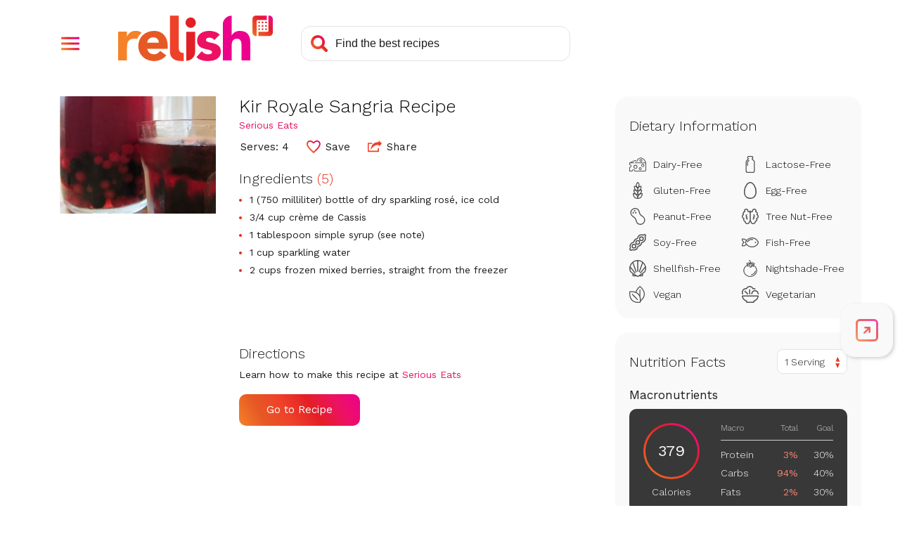

--- FILE ---
content_type: text/html; charset=utf-8
request_url: https://www.google.com/recaptcha/api2/aframe
body_size: 266
content:
<!DOCTYPE HTML><html><head><meta http-equiv="content-type" content="text/html; charset=UTF-8"></head><body><script nonce="1tCpO5lDEkeE7bLYebR_Yw">/** Anti-fraud and anti-abuse applications only. See google.com/recaptcha */ try{var clients={'sodar':'https://pagead2.googlesyndication.com/pagead/sodar?'};window.addEventListener("message",function(a){try{if(a.source===window.parent){var b=JSON.parse(a.data);var c=clients[b['id']];if(c){var d=document.createElement('img');d.src=c+b['params']+'&rc='+(localStorage.getItem("rc::a")?sessionStorage.getItem("rc::b"):"");window.document.body.appendChild(d);sessionStorage.setItem("rc::e",parseInt(sessionStorage.getItem("rc::e")||0)+1);localStorage.setItem("rc::h",'1768610981803');}}}catch(b){}});window.parent.postMessage("_grecaptcha_ready", "*");}catch(b){}</script></body></html>

--- FILE ---
content_type: image/svg+xml
request_url: https://stage-www.relish.com/images/svg/heart-filled.svg
body_size: 305
content:
<?xml version="1.0" encoding="UTF-8"?>
<svg width="26px" height="24px" viewBox="0 0 26 24" version="1.1" xmlns="http://www.w3.org/2000/svg" xmlns:xlink="http://www.w3.org/1999/xlink">
    <title>heart_gradient_filled</title>
    <defs>
        <linearGradient x1="1.11022302e-14%" y1="93.0948594%" x2="99.7674314%" y2="7.10559084%" id="linearGradient-1">
            <stop stop-color="#F58229" offset="0%"></stop>
            <stop stop-color="#F25C29" offset="19.793172%"></stop>
            <stop stop-color="#EF4129" offset="38.7012283%"></stop>
            <stop stop-color="#E31F26" offset="58.1692558%"></stop>
            <stop stop-color="#ED1164" offset="78.1317738%"></stop>
            <stop stop-color="#EC008C" offset="100%"></stop>
        </linearGradient>
    </defs>
    <g id="heart_gradient_filled" stroke="none" stroke-width="1" fill="none" fill-rule="evenodd">
        <path d="M19.2919487,0 C16.7110838,0 14.4690604,1.63764613 12.9256834,2.8994023 C11.3823064,1.63764613 9.14041487,0 6.55941812,0 C2.67421113,0 4.24549285e-13,3.37206645 4.24549285e-13,6.63878878 C4.24549285e-13,10.8538718 2.66036741,14.2611409 7.47257625,18.8977323 L12.9256834,24 L18.3786587,18.8977323 C23.1908675,14.2611409 25.8513668,10.8538718 25.8513668,6.63878878 C25.8513668,3.37206645 23.1771557,0 19.2919487,0 L19.2919487,0 Z" id="Fill-1" fill="url(#linearGradient-1)"></path>
    </g>
</svg>